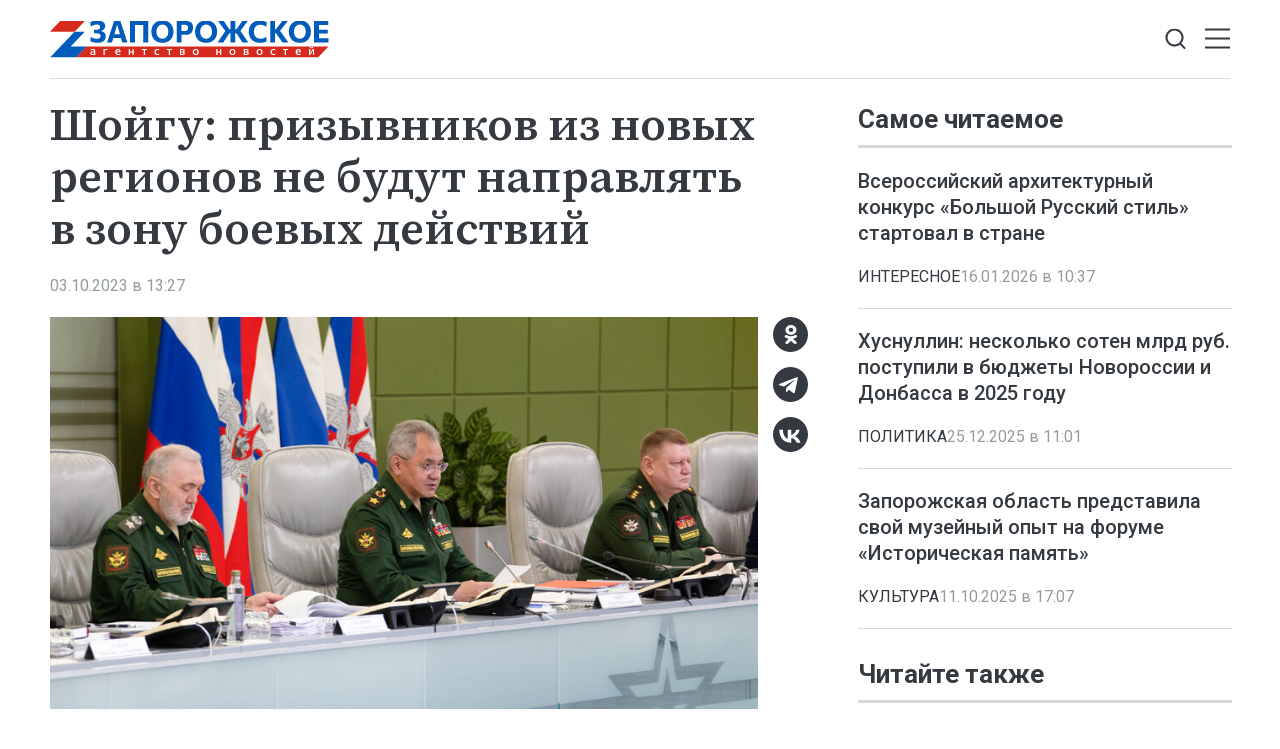

--- FILE ---
content_type: text/html; charset=utf-8
request_url: https://zonews.ru/news/shojgu-prizyvnikov-iz-novyh-regionov-ne-budut-napravlyat-v-zonu-boevyh-dejstvij/
body_size: 7786
content:
<!DOCTYPE html>
<html lang="ru">
<head>
    <meta charset="utf-8">
    <title>Шойгу: призывников из новых регионов не будут направлять в зону боевых действий - Новости - Запорожское Агентство Новостей</title>
    <meta name="description" content="Мелитополь, 3 октября — ЗАН. Призывники, которые попадают в осеннюю кампанию 2023 года, не будут направлены в зону боевых действий. Это касается и призывников">
    <meta name="keywords" content="Новости">
    <meta name="viewport" content="width=device-width, initial-scale=1.0">
    <meta name="theme-color" content="#fff">
    <meta name="apple-mobile-web-app-status-bar-style" content="black-translucent">
    <meta name="format-detection" content="telephone=no">
    <meta property="og:image" content="https://zonews.ru/storage/c/2023/10/03/1710171355_241838_97.jpg">
    <meta property="og:image:url" content="https://zonews.ru/storage/c/2023/10/03/1710171355_241838_97.jpg">
    <meta property="og:image:width" content="840">
    <meta property="og:image:height" content="465">
    <meta property="og:title" content="Шойгу: призывников из новых регионов не будут направлять в зону боевых действий">
    <meta property="og:description" content="Мелитополь, 3 октября — ЗАН. Призывники, которые попадают в осеннюю кампанию 2023 года, не будут направлены в зону боевых действий. Это касается и призывников">
    <meta property="og:url" content="https://zonews.ru/news/shojgu-prizyvnikov-iz-novyh-regionov-ne-budut-napravlyat-v-zonu-boevyh-dejstvij/">
    <meta property="og:type" content="website">
    <link rel="image_src" href="https://zonews.ru/storage/c/2023/10/03/1710171355_241838_97.jpg">
    <link rel="canonical" href="https://zonews.ru/news/shojgu-prizyvnikov-iz-novyh-regionov-ne-budut-napravlyat-v-zonu-boevyh-dejstvij/">
    <link rel="icon" href="/favicon.ico" sizes="any">
    <link rel="icon" href="/favicon.svg" type="image/svg+xml">
    <link rel="apple-touch-icon" href="/apple-touch-icon.png">
    <link rel="manifest" href="/site.webmanifest">
    <link rel="preconnect" href="https://fonts.googleapis.com">
    <link rel="preconnect" href="https://fonts.gstatic.com" crossorigin>
    <link rel="preload" as="style" href="https://fonts.googleapis.com/css2?family=Roboto:ital,wght@0,300;0,400;0,500;0,700;1,400&amp;family=Source+Serif+4:ital,wght@0,400;0,500;0,600;1,400;1,500&amp;display=swap">
    <link rel="stylesheet" href="https://fonts.googleapis.com/css2?family=Roboto:ital,wght@0,300;0,400;0,500;0,700;1,400&amp;family=Source+Serif+4:ital,wght@0,400;0,500;0,600;1,400;1,500&amp;display=swap">
    <link rel="preload" href="/i/logo.svg" as="image">
    <link rel="stylesheet" href="/css/main.min.css?23">
<meta name="yandex-verification" content="40582959b6c3424f">
<!-- Yandex.Metrika counter -->
<script>
   (function(m,e,t,r,i,k,a){m[i]=m[i]||function(){(m[i].a=m[i].a||[]).push(arguments)};
   m[i].l=1*new Date();
   for (var j = 0; j < document.scripts.length; j++) {if (document.scripts[j].src === r) { return; }}
   k=e.createElement(t),a=e.getElementsByTagName(t)[0],k.async=1,k.src=r,a.parentNode.insertBefore(k,a)})
   (window, document, "script", "https://mc.yandex.ru/metrika/tag.js", "ym");
   ym(94315709, "init", {
        clickmap:true,
        trackLinks:true,
        accurateTrackBounce:true,
        webvisor:true
   });
</script>
<!-- /Yandex.Metrika counter -->
</head>
<body data-yandex-id="94315709" data-telegram-modal-timeout="7">
<noscript><div><img src="https://mc.yandex.ru/watch/94315709" style="position:absolute; left:-9999px;" alt=""></div></noscript>
    <nav class="navbar">
        <div class="container">
            <div class="navbar-container"><a class="navbar-brand" href="/"><img src="/i/logo.svg" alt="Запорожское агентство новостей" width="279" height="37"></a>
                <button class="btn navbar-toggler" type="button" data-bs-toggle="offcanvas" data-bs-target="#navigation" aria-controls="navigation" aria-label="Открыть меню"><span class="navbar-toggler-bar"></span><span class="navbar-toggler-bar"></span><span class="navbar-toggler-bar"></span></button>
                <div class="navbar-search dropdown">
                    <button class="btn btn-search-toggle" type="button" data-bs-toggle="dropdown" data-bs-display="static" aria-expanded="false" aria-label="Показать строку поиска">
                        <svg class="icon icon-search" fill="currentColor" aria-hidden="true" focusable="false" width="20" height="21">
                            <use xlink:href="/i/sprites/sprite.svg#search"></use>
                        </svg>
                    </button>
                    <form class="navbar-form dropdown-menu" action="/search/">
                        <input class="form-control" type="search" placeholder="Поиск по сайту" aria-label="Поиск по сайту" name="q">
                        <button class="btn btn-search" type="submit" aria-label="Искать">
                            <svg class="icon icon-search" fill="currentColor" aria-hidden="true" focusable="false" width="20" height="21">
                                <use xlink:href="/i/sprites/sprite.svg#search"></use>
                            </svg>
                        </button>
                        <div class="navbar-search__adv"><a href="/search/">расширенный поиск</a></div>
                    </form>
                </div>
            </div>
        </div>
    </nav>
    <div class="navbar-offcanvas offcanvas offcanvas-end" id="navigation" tabindex="-1">
        <div class="offcanvas-body">
            <div class="navbar-menu-brand"><img src="/i/logo-w.svg" alt="Запорожское агентство новостей" width="160" height="24">
                <button class="btn btn-close" type="button" data-bs-dismiss="offcanvas"><span>Закрыть</span>
                    <svg class="icon icon-close" fill="currentColor" aria-hidden="true" focusable="false" width="10" height="10">
                        <use xlink:href="/i/sprites/sprite.svg#close"></use>
                    </svg>
                </button>
            </div>
            <div class="navbar-body">
                <div class="navbar-news">
                    <ul class="navbar-nav">
                        <li class="nav-item">
                            <a class="nav-link" href="/news/">Новости</a>
                            <div class="navbar-subnav">
                                <ul>
                                    <li><a href="/dokumenty/">Документы</a></li>
                                    <li><a href="/bezopasnost/">Безопасность</a></li>
                                    <li><a href="/vybory/">Выборы</a></li>
                                    <li><a href="/zh-kh/">ЖКХ</a></li>
                                    <li><a href="/vodosnabzhenie/">Водоснабжение</a></li>
                                    <li><a href="/interesnoe/">Интересное</a></li>
                                    <li><a href="/nashi-deti/">Наши дети</a></li>
                                    <li><a href="/otdyh-i-dosug/">Отдых и досуг</a></li>
                                    <li><a href="/politika/">Политика</a></li>
                                    <li><a href="/svo/">СВО</a></li>
                                    <li><a href="/transport/">Транспорт</a></li>
                                    <li><a href="/ekskl-yu-ziv/">Эксклюзив</a></li>
                                </ul>
                                <ul>
                                    <li><a href="/zdorov-e/">Здоровье</a></li>
                                    <li><a href="/obrazovanie-i-samorazvitie/">Образование и саморазвитие</a></li>
                                    <li><a href="/sport/">Спорт</a></li>
                                    <li><a href="/nauka/">Наука</a></li>
                                    <li><a href="/kul-tura/">Культура</a></li>
                                    <li><a href="/agrosektor/">Агросектор</a></li>
                                    <li><a href="/soczashita/">Соцзащита</a></li>
                                    <li><a href="/stroitel-stvo/">Строительство</a></li>
                                    <li><a href="/pogoda-i-primety/">Погода и приметы</a></li>
                                    <li><a href="/ekonomika/">Экономика</a></li>
                                    <li><a href="/svodki/">Сводки</a></li>
                                    <li><a href="/svoih-ne-brosaem/">Своих не бросаем</a></li>
                                </ul>
                            </div>
                        </li>
                    </ul>
                </div>
                <div class="navbar-rest">
                    <ul class="navbar-nav">
                        <li class="nav-item"><a class="nav-link" href="/articles/">Статьи</a></li>
                        <li class="nav-item"><a class="nav-link" href="/comments/">Интервью</a></li>
                        <li class="nav-item"><a class="nav-link" href="/media/">Фото и видео</a></li>
                        <li class="nav-item"><a class="nav-link" href="/documents/">Объясняем</a></li>
                        <li class="nav-item"><a class="nav-link" href="/opinions/">Мнение</a></li>
                        <li class="nav-item"><a class="nav-link" href="/statements/">Официальная информация</a></li>
                    </ul>
                    <div class="navbar-socials">
                        <div class="socials-item">
                            <a class="socials-item__link" href="https://ok.ru/group/70000002822783" target="_blank" rel="nofollow" title="Одноклассники" aria-label="Одноклассники">
                                <svg class="icon icon-odnoklassniki" fill="currentColor" aria-hidden="true" focusable="false" width="45" height="45">
                                    <use xlink:href="/i/sprites/sprite.svg#odnoklassniki"></use>
                                </svg></a></div>
                        <div class="socials-item">
                            <a class="socials-item__link" href="https://t.me/zonewsru" target="_blank" rel="nofollow" title="Telegram" aria-label="Telegram">
                                <svg class="icon icon-telegram" fill="currentColor" aria-hidden="true" focusable="false" width="45" height="45">
                                    <use xlink:href="/i/sprites/sprite.svg#telegram"></use>
                                </svg></a></div>
                        <div class="socials-item">
                            <a class="socials-item__link" href="https://vk.com/zonewsru" target="_blank" rel="nofollow" title="ВКонтакте" aria-label="ВКонтакте">
                                <svg class="icon icon-vk" fill="currentColor" aria-hidden="true" focusable="false" width="45" height="45">
                                    <use xlink:href="/i/sprites/sprite.svg#vk"></use>
                                </svg></a></div>
                    </div>
                </div>
            </div>
        </div>
    </div>
    <div class="layout">
        <main class="main">

            <div class="content-grid">
                <div class="container">
                    <div class="content-grid-container">
                        <div class="grid-col-main">
                            <div class="article js-article" data-id="1511" data-title="Шойгу: призывников из новых регионов не будут направлять в зону боевых действий - Новости - Запорожское Агентство Новостей" data-url="/news/shojgu-prizyvnikov-iz-novyh-regionov-ne-budut-napravlyat-v-zonu-boevyh-dejstvij/" data-initial-id="1511" data-load-mode="top">
                                <header class="article-header">
                                    <h1 class="page-title">
                                        Шойгу: призывников из новых регионов не будут направлять в зону боевых действий
                                    </h1>
                                </header>
                                <div class="article-meta">
                                    <div class="article-date">03.10.2023 в 13:27</div>
                                </div>
                                <div class="article-body">
                                    <figure class="article-photo">
                                        <div class="article-photo__image">
                                            <a class="glightbox" href="/storage/c/2023/10/03/1710171354_948979_25.jpg" aria-label="Увеличить фото">
                                                <img src="/storage/c/2023/10/03/1710171355_241838_97.jpg" alt="" title="" class="img-fluid" loading="lazy">
                                            </a>
                                        </div>
                                        <figcaption class="article-photo__caption">Фото: Министерство обороны РФ</figcaption>
                                    </figure>
                                    <div class="article-socials article-socials--sticky">
                                        <div class="socials-item">
                                            <a class="socials-item__link js-share" href="https://connect.ok.ru/offer?url=https://zonews.ru/news/shojgu-prizyvnikov-iz-novyh-regionov-ne-budut-napravlyat-v-zonu-boevyh-dejstvij/&amp;title=%D0%A8%D0%BE%D0%B9%D0%B3%D1%83%3A+%D0%BF%D1%80%D0%B8%D0%B7%D1%8B%D0%B2%D0%BD%D0%B8%D0%BA%D0%BE%D0%B2+%D0%B8%D0%B7+%D0%BD%D0%BE%D0%B2%D1%8B%D1%85+%D1%80%D0%B5%D0%B3%D0%B8%D0%BE%D0%BD%D0%BE%D0%B2+%D0%BD%D0%B5+%D0%B1%D1%83%D0%B4%D1%83%D1%82+%D0%BD%D0%B0%D0%BF%D1%80%D0%B0%D0%B2%D0%BB%D1%8F%D1%82%D1%8C+%D0%B2+%D0%B7%D0%BE%D0%BD%D1%83+%D0%B1%D0%BE%D0%B5%D0%B2%D1%8B%D1%85+%D0%B4%D0%B5%D0%B9%D1%81%D1%82%D0%B2%D0%B8%D0%B9" title="Одноклассники" aria-label="Одноклассники" target="_blank" rel="nofollow" data-id="1511" data-type="1">
                                                <svg class="icon icon-odnoklassniki" fill="currentColor" aria-hidden="true" focusable="false" width="45" height="45">
                                                    <use xlink:href="/i/sprites/sprite.svg#odnoklassniki"></use>
                                                </svg>
                                            </a>
                                        </div>
                                        <div class="socials-item">
                                            <a class="socials-item__link js-share" href="https://t.me/share/url?url=https://zonews.ru/news/shojgu-prizyvnikov-iz-novyh-regionov-ne-budut-napravlyat-v-zonu-boevyh-dejstvij/" title="Telegram" aria-label="Telegram" target="_blank" rel="nofollow" data-id="1511" data-type="2">
                                                <svg class="icon icon-telegram" fill="currentColor" aria-hidden="true" focusable="false" width="45" height="45">
                                                    <use xlink:href="/i/sprites/sprite.svg#telegram"></use>
                                                </svg>
                                            </a>
                                        </div>
                                        <div class="socials-item">
                                            <a class="socials-item__link js-share" href="https://vk.com/share.php?url=https://zonews.ru/news/shojgu-prizyvnikov-iz-novyh-regionov-ne-budut-napravlyat-v-zonu-boevyh-dejstvij/" title="ВКонтакте" aria-label="ВКонтакте" target="_blank" rel="nofollow" data-id="1511" data-type="3">
                                                <svg class="icon icon-vk" fill="currentColor" aria-hidden="true" focusable="false" width="45" height="45">
                                                    <use xlink:href="/i/sprites/sprite.svg#vk"></use>
                                                </svg>
                                            </a>
                                        </div>
                                    </div>
            <p>Мелитополь, 3 октября — ЗАН. Призывники, которые попадают в осеннюю кампанию 2023 года, не будут направлены в зону боевых действий. Это касается и призывников из новых регионов, сообщили в <a href="https://ria.ru/20231003/prizyvniki-1900134562.html">«РИА Новости»</a>.</p>
            <p>«Еще раз обращаю внимание, что все призывники, в том числе из новых регионов, в зону боевых действий направляться не будут», — сказал Шойгу на тематическом селекторном совещании с руководящим составом Вооруженных Сил РФ.</p>
            <p>Осенняя призывная кампания стартовала 1 октября. Она, по словам Шойгу, проходит в плановом порядке, в сроки, установленные российским законодательством. Призвать должны 130 тыс. человек.</p>
            <p> </p>                                    <ul class="article-body-tags">
                                        <li class="tag-item"><a href="/tags/novosti-zaporozhskoj-oblasti/">Новости Запорожской области</a></li>
                                    </ul>
                                </div>
                                <div class="article-socials d-md-none">
                                        <div class="socials-item">
                                            <a class="socials-item__link js-share" href="https://connect.ok.ru/offer?url=https://zonews.ru/news/shojgu-prizyvnikov-iz-novyh-regionov-ne-budut-napravlyat-v-zonu-boevyh-dejstvij/&amp;title=%D0%A8%D0%BE%D0%B9%D0%B3%D1%83%3A+%D0%BF%D1%80%D0%B8%D0%B7%D1%8B%D0%B2%D0%BD%D0%B8%D0%BA%D0%BE%D0%B2+%D0%B8%D0%B7+%D0%BD%D0%BE%D0%B2%D1%8B%D1%85+%D1%80%D0%B5%D0%B3%D0%B8%D0%BE%D0%BD%D0%BE%D0%B2+%D0%BD%D0%B5+%D0%B1%D1%83%D0%B4%D1%83%D1%82+%D0%BD%D0%B0%D0%BF%D1%80%D0%B0%D0%B2%D0%BB%D1%8F%D1%82%D1%8C+%D0%B2+%D0%B7%D0%BE%D0%BD%D1%83+%D0%B1%D0%BE%D0%B5%D0%B2%D1%8B%D1%85+%D0%B4%D0%B5%D0%B9%D1%81%D1%82%D0%B2%D0%B8%D0%B9" title="Одноклассники" aria-label="Одноклассники" target="_blank" rel="nofollow" data-id="1511" data-type="1">
                                                <svg class="icon icon-odnoklassniki" fill="currentColor" aria-hidden="true" focusable="false" width="45" height="45">
                                                    <use xlink:href="/i/sprites/sprite.svg#odnoklassniki"></use>
                                                </svg>
                                            </a>
                                        </div>
                                        <div class="socials-item">
                                            <a class="socials-item__link js-share" href="https://t.me/share/url?url=https://zonews.ru/news/shojgu-prizyvnikov-iz-novyh-regionov-ne-budut-napravlyat-v-zonu-boevyh-dejstvij/" title="Telegram" aria-label="Telegram" target="_blank" rel="nofollow" data-id="1511" data-type="2">
                                                <svg class="icon icon-telegram" fill="currentColor" aria-hidden="true" focusable="false" width="45" height="45">
                                                    <use xlink:href="/i/sprites/sprite.svg#telegram"></use>
                                                </svg>
                                            </a>
                                        </div>
                                        <div class="socials-item">
                                            <a class="socials-item__link js-share" href="https://vk.com/share.php?url=https://zonews.ru/news/shojgu-prizyvnikov-iz-novyh-regionov-ne-budut-napravlyat-v-zonu-boevyh-dejstvij/" title="ВКонтакте" aria-label="ВКонтакте" target="_blank" rel="nofollow" data-id="1511" data-type="3">
                                                <svg class="icon icon-vk" fill="currentColor" aria-hidden="true" focusable="false" width="45" height="45">
                                                    <use xlink:href="/i/sprites/sprite.svg#vk"></use>
                                                </svg>
                                            </a>
                                        </div>
                                </div>
                            </div>
<div style="height:0;" class="js-views-counter">
    <script>document.querySelector('.js-views-counter').insertAdjacentHTML('beforeend', '<img src="https://zonews.ru/views_counter/?id='+'1511&'+Math.random()+'" width="0" height="0">');</script>
    <noscript><img src="https://zonews.ru/views_counter/?id=1511&0.11247209610522513" width="0" height="0" alt=""></noscript>
</div>
                        </div>
                        <div class="grid-col-side">
                            <section class="news-section">
                                <div class="news-header">
                                    <h2 class="section-title">Самое читаемое</h2>
                                </div>
                                <div class="news-grid news-grid--side">
                                    <div class="swiper-outer">
                                        <div class="swiper">
                                            <div class="swiper-wrapper">
                                                <div class="swiper-slide">
                                                    <article class="news-item news-item--side">
                                                        <div class="news-item__heading"><a href="/news/vserossijskij-arhitekturnyj-konkurs-bolshoj-russkij-stil-startoval-v-strane/">Всероссийский архитектурный конкурс «Большой Русский стиль» стартовал в стране</a></div>
                                                        <div class="news-item__meta">
                                                            <ul class="tags-list news-item__tags">
                                                                <li class="tag-item"><a href="/interesnoe/">Интересное</a></li>
                                                            </ul>
                                                            <div class="news-item__date">16.01.2026 в 10:37</div>
                                                        </div>
                                                    </article>
                                                </div>
                                                <div class="swiper-slide">
                                                    <article class="news-item news-item--side">
                                                        <div class="news-item__heading"><a href="/news/husnullin-neskolko-soten-mlrd-rub.-postupili-v-bjudzhety-novorossii-i-donbassa/">Хуснуллин: несколько сотен млрд руб. поступили в бюджеты Новороссии и Донбасса в 2025 году</a></div>
                                                        <div class="news-item__meta">
                                                            <ul class="tags-list news-item__tags">
                                                                <li class="tag-item"><a href="/politika/">Политика</a></li>
                                                            </ul>
                                                            <div class="news-item__date">25.12.2025 в 11:01</div>
                                                        </div>
                                                    </article>
                                                </div>
                                                <div class="swiper-slide">
                                                    <article class="news-item news-item--side">
                                                        <div class="news-item__heading"><a href="/news/zaporozhskaja-oblast-predstavila-svoj-muzejnyj-opyt-na-forume-istoricheskaja/">Запорожская область представила свой музейный опыт на форуме «Историческая память»</a></div>
                                                        <div class="news-item__meta">
                                                            <ul class="tags-list news-item__tags">
                                                                <li class="tag-item"><a href="/kul-tura/">Культура</a></li>
                                                            </ul>
                                                            <div class="news-item__date">11.10.2025 в 17:07</div>
                                                        </div>
                                                    </article>
                                                </div>
                                            </div>
                                            <div class="swiper-pagination d-md-none"></div>
                                        </div>
                                    </div>
                                </div>
                            </section>
                            <section class="news-section news-section--sticky">
                                <div class="news-header">
                                    <h2 class="section-title">Читайте также</h2>
                                </div>
                                <div class="news-grid news-grid--side">
                                    <div class="swiper-outer">
                                        <div class="swiper">
                                            <div class="swiper-wrapper">
                                                <div class="swiper-slide">
                                                    <article class="news-item news-item--side">
                                                        <div class="news-item__heading"><a href="/news/predstaviteli-melgu-proveli-proforientacionnoe-meroprijatie-dlja-shkolnikov/">Представители МелГУ провели профориентационное мероприятие для школьников</a></div>
                                                        <div class="news-item__meta">
                                                            <ul class="tags-list news-item__tags">
                                                                <li class="tag-item"><a href="/nashi-deti/">Наши дети</a></li>
                                                                <li class="tag-item"><a href="/obrazovanie-i-samorazvitie/">Образование и саморазвитие</a></li>
                                                            </ul>
                                                            <div class="news-item__date">22.01.2026 в 20:26</div>
                                                        </div>
                                                    </article>
                                                </div>
                                                <div class="swiper-slide">
                                                    <article class="news-item news-item--side">
                                                        <div class="news-item__heading"><a href="/news/vrachi-iz-melitopolja-sdali-bolee-10-litrov-donorskoj-krovi-dlja-zhitelej-regiona/">Врачи из Мелитополя сдали более 10 литров донорской крови для жителей региона</a></div>
                                                        <div class="news-item__meta">
                                                            <ul class="tags-list news-item__tags">
                                                                <li class="tag-item"><a href="/zdorov-e/">Здоровье</a></li>
                                                            </ul>
                                                            <div class="news-item__date">22.01.2026 в 19:35</div>
                                                        </div>
                                                    </article>
                                                </div>
                                                <div class="swiper-slide">
                                                    <article class="news-item news-item--side">
                                                        <div class="news-item__heading"><a href="/news/gendirektora-avtodor-zaporozhe-budut-sudit-v-melitopole-za-moshennichestvo/">Гендиректора «Автодор Запорожье» будут судить в Мелитополе за мошенничество</a></div>
                                                        <div class="news-item__meta">
                                                            <ul class="tags-list news-item__tags">
                                                                <li class="tag-item"><a href="/bezopasnost/">Безопасность</a></li>
                                                            </ul>
                                                            <div class="news-item__date">22.01.2026 в 18:55</div>
                                                        </div>
                                                    </article>
                                                </div>
                                            </div>
                                            <div class="swiper-pagination d-md-none"></div>
                                        </div>
                                    </div>
                                </div>
                            </section>
                        </div>
                    </div>
                </div>
            </div>

            <div class="news-container">
                <section class="news-section">
                    <div class="container">
<div id="unit_101679"><a href="https://smi2.ru/" >Новости СМИ2</a></div>
<script>
  (function() {
    var sc = document.createElement('script'); sc.type = 'text/javascript'; sc.async = true;
    sc.src = '//smi2.ru/data/js/101679.js'; sc.charset = 'utf-8';
    var s = document.getElementsByTagName('script')[0]; s.parentNode.insertBefore(sc, s);
  }());
</script>
                    </div>
                </section>
            </div>

        </main>
    </div>
    <footer class="footer">
        <div class="container">
            <div class="footer-grid">
                <div class="scroll-to-top">
                    <button class="btn btn-light" type="button">
                        <svg class="icon icon-arrow-up" fill="currentColor" aria-hidden="true" focusable="false" width="16" height="16">
                            <use xlink:href="/i/sprites/sprite.svg#arrow-up"></use>
                        </svg><span>Наверх</span>
                        <svg class="icon icon-arrow-up" fill="currentColor" aria-hidden="true" focusable="false" width="16" height="16">
                            <use xlink:href="/i/sprites/sprite.svg#arrow-up"></use>
                        </svg>
                    </button>
                </div>
                <div class="footer-brand"><img src="/i/logo-w.svg" alt="Запорожское агентство новостей" width="241" height="32"></div>
                <div class="footer-socials">
                    <div class="footer-socials__heading">Наши сообщества</div>
                    <div class="footer-socials__list">
                        <div class="socials-item">
                            <a class="socials-item__link" href="https://ok.ru/group/70000002822783" target="_blank" rel="nofollow" title="Одноклассники" aria-label="Одноклассники">
                                <svg class="icon icon-odnoklassniki" fill="currentColor" aria-hidden="true" focusable="false" width="45" height="45">
                                    <use xlink:href="/i/sprites/sprite.svg#odnoklassniki"></use>
                                </svg>
                            </a>
                        </div>
                        <div class="socials-item">
                            <a class="socials-item__link" href="https://t.me/zonewsru" target="_blank" rel="nofollow" title="Telegram" aria-label="Telegram">
                                <svg class="icon icon-telegram" fill="currentColor" aria-hidden="true" focusable="false" width="45" height="45">
                                    <use xlink:href="/i/sprites/sprite.svg#telegram"></use>
                                </svg>
                            </a>
                        </div>
                        <div class="socials-item">
                            <a class="socials-item__link" href="https://vk.com/zonewsru" target="_blank" rel="nofollow" title="ВКонтакте" aria-label="ВКонтакте">
                                <svg class="icon icon-vk" fill="currentColor" aria-hidden="true" focusable="false" width="45" height="45">
                                    <use xlink:href="/i/sprites/sprite.svg#vk"></use>
                                </svg>
                            </a>
                        </div>
                    </div>
                </div>
                <div class="footer-buttons">
                    <div class="footer-buttons-item"><a class="btn btn-secondary" href="/rss.xml">Подписаться на RSS</a></div>
                    <div class="footer-buttons-item">
                        <div class="footer-tip">Если вы заметили ошибку, выделите необходимый текст и&nbsp;нажмите <kbd><kbd>Ctrl</kbd>+<kbd>Enter</kbd></kbd></div>
                    </div>
                </div>
                <ul class="footer-nav">
                    <li class="nav-item"><a class="nav-link" href="/">Главная</a></li>
                    <li class="nav-item"><a class="nav-link" href="/news/">Новости</a></li>
                    <li class="nav-item"><a class="nav-link" href="/articles/">Статьи</a></li>
                    <li class="nav-item"><a class="nav-link" href="/comments/">Интервью</a></li>
                    <li class="nav-item"><a class="nav-link" href="/media/">Фото и видео</a></li>
                    <li class="nav-item"><a class="nav-link" href="/documents/">Объясняем</a></li>
                    <li class="nav-item"><a class="nav-link" href="/opinions/">Мнение</a></li>
                    <li class="nav-item nav-item--long"><a class="nav-link" href="/statements/">Официальная информация</a></li>
                </ul>
                <ul class="footer-links">
                    <li class="nav-item"><a class="nav-link" href="/userAgreement/">Пользовательское соглашение</a></li>
                    <li class="nav-item"><a class="nav-link" href="/policy/">Политика конфиденциальности</a></li>
                </ul>
                <div class="footer-content">
                    <p><strong>Запорожское агентство новостей</strong></p>
                    <p>Свидетельство о&nbsp;регистрации СМИ &#8470; ФС77-85645 выдано 11&nbsp;июля 2023&nbsp;г. Федеральной службой по&nbsp;надзору в&nbsp;сфере связи, информационных технологий и&nbsp;массовых коммуникаций.</p>
                    <p class="footer-content__email">Эл. почта редакции: <a href="mailto:info@zonews.ru">info@zonews.ru</a></p>
                </div>
                <div class="footer-copyright">© Запорожское агентство новостей, 2026</div>
            </div>
        </div>
    </footer>
    <script src="/js/libs.min.js?23"></script>
    <script src="/js/main.js?23"></script>
</body>
</html>


--- FILE ---
content_type: application/javascript
request_url: https://smi2.ru/counter/settings?payload=CPWcAxiy6rm8vjM6JGZiYTc2N2JhLWRlMTEtNGM0My1hMWYzLTUxZDkyNThjYTEzNw&cb=_callbacks____0mkpy8vzc
body_size: 1518
content:
_callbacks____0mkpy8vzc("[base64]");